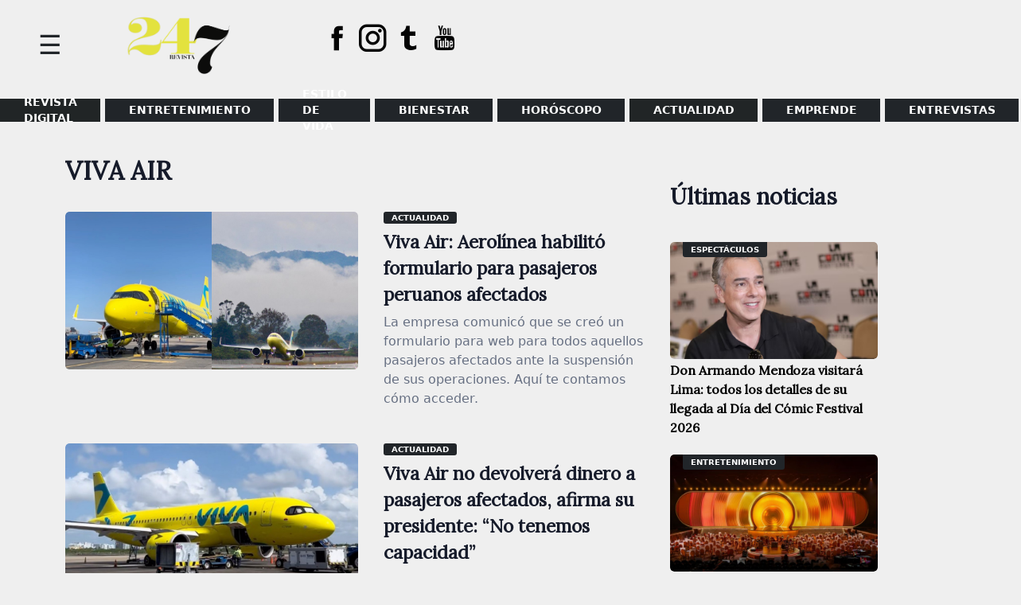

--- FILE ---
content_type: text/html; charset=UTF-8
request_url: https://www.magacin247.com/tag/viva-air/
body_size: 11469
content:
<!doctype html>
<html lang="es">
<head>
	<meta charset="UTF-8">
	<meta name="viewport" content="width=device-width, initial-scale=1">
	<link rel="profile" href="https://gmpg.org/xfn/11">
	<link href="https://fonts.googleapis.com/css2?family=Lora&display=swap" rel="stylesheet">
	<meta name='robots' content='noindex, follow' />
	<style>img:is([sizes="auto" i], [sizes^="auto," i]) { contain-intrinsic-size: 3000px 1500px }</style>
	
	<!-- This site is optimized with the Yoast SEO plugin v26.5 - https://yoast.com/wordpress/plugins/seo/ -->
	<title>Viva Air archivos | MAGACÍN 24.7</title>
	<meta property="og:locale" content="es_ES" />
	<meta property="og:type" content="article" />
	<meta property="og:title" content="Viva Air archivos | MAGACÍN 24.7" />
	<meta property="og:url" content="https://www.magacin247.com/tag/viva-air/" />
	<meta property="og:site_name" content="MAGACÍN 24.7" />
	<meta name="twitter:card" content="summary_large_image" />
	<meta name="twitter:site" content="@magacin247" />
	<script type="application/ld+json" class="yoast-schema-graph">{"@context":"https://schema.org","@graph":[{"@type":"CollectionPage","@id":"https://www.magacin247.com/tag/viva-air/","url":"https://www.magacin247.com/tag/viva-air/","name":"Viva Air archivos | MAGACÍN 24.7","isPartOf":{"@id":"https://www.magacin247.com/#website"},"primaryImageOfPage":{"@id":"https://www.magacin247.com/tag/viva-air/#primaryimage"},"image":{"@id":"https://www.magacin247.com/tag/viva-air/#primaryimage"},"thumbnailUrl":"https://www.magacin247.com/wp-content/uploads/2023/03/VIVA-AIR-PRESENTO-FORMAOT-A-USUARIOS.jpg","breadcrumb":{"@id":"https://www.magacin247.com/tag/viva-air/#breadcrumb"},"inLanguage":"es"},{"@type":"ImageObject","inLanguage":"es","@id":"https://www.magacin247.com/tag/viva-air/#primaryimage","url":"https://www.magacin247.com/wp-content/uploads/2023/03/VIVA-AIR-PRESENTO-FORMAOT-A-USUARIOS.jpg","contentUrl":"https://www.magacin247.com/wp-content/uploads/2023/03/VIVA-AIR-PRESENTO-FORMAOT-A-USUARIOS.jpg","width":980,"height":528,"caption":"Viva Air habilitó formulario para pasajeros peruanos afectos con suspensión de operaciones. (Foto: Instagram)"},{"@type":"BreadcrumbList","@id":"https://www.magacin247.com/tag/viva-air/#breadcrumb","itemListElement":[{"@type":"ListItem","position":1,"name":"Portada","item":"https://www.magacin247.com/"},{"@type":"ListItem","position":2,"name":"Viva Air"}]},{"@type":"WebSite","@id":"https://www.magacin247.com/#website","url":"https://www.magacin247.com/","name":"Magacín 247","description":"Portal web de noticias de entretenimiento, estilo de vida y entrevistas exclusivas.","publisher":{"@id":"https://www.magacin247.com/#organization"},"alternateName":"Magacin247.com","potentialAction":[{"@type":"SearchAction","target":{"@type":"EntryPoint","urlTemplate":"https://www.magacin247.com/?s={search_term_string}"},"query-input":{"@type":"PropertyValueSpecification","valueRequired":true,"valueName":"search_term_string"}}],"inLanguage":"es"},{"@type":"Organization","@id":"https://www.magacin247.com/#organization","name":"Magacín247","url":"https://www.magacin247.com/","logo":{"@type":"ImageObject","inLanguage":"es","@id":"https://www.magacin247.com/#/schema/logo/image/","url":"https://www.magacin247.com/wp-content/uploads/2025/06/cropped-REVISTA-247.png","contentUrl":"https://www.magacin247.com/wp-content/uploads/2025/06/cropped-REVISTA-247.png","width":1774,"height":880,"caption":"Magacín247"},"image":{"@id":"https://www.magacin247.com/#/schema/logo/image/"},"sameAs":["https://www.facebook.com/magacin247","https://x.com/magacin247","https://www.instagram.com/magacin247/"]}]}</script>
	<!-- / Yoast SEO plugin. -->


<link rel='dns-prefetch' href='//fonts.googleapis.com' />
<link rel="alternate" type="application/rss+xml" title="MAGACÍN 24.7 &raquo; Feed" href="https://www.magacin247.com/feed/" />
<link rel="alternate" type="application/rss+xml" title="MAGACÍN 24.7 &raquo; Feed de los comentarios" href="https://www.magacin247.com/comments/feed/" />
<link rel="alternate" type="application/rss+xml" title="MAGACÍN 24.7 &raquo; Etiqueta Viva Air del feed" href="https://www.magacin247.com/tag/viva-air/feed/" />
<script>
window._wpemojiSettings = {"baseUrl":"https:\/\/s.w.org\/images\/core\/emoji\/16.0.1\/72x72\/","ext":".png","svgUrl":"https:\/\/s.w.org\/images\/core\/emoji\/16.0.1\/svg\/","svgExt":".svg","source":{"concatemoji":"https:\/\/www.magacin247.com\/wp-includes\/js\/wp-emoji-release.min.js?ver=6.8.3"}};
/*! This file is auto-generated */
!function(s,n){var o,i,e;function c(e){try{var t={supportTests:e,timestamp:(new Date).valueOf()};sessionStorage.setItem(o,JSON.stringify(t))}catch(e){}}function p(e,t,n){e.clearRect(0,0,e.canvas.width,e.canvas.height),e.fillText(t,0,0);var t=new Uint32Array(e.getImageData(0,0,e.canvas.width,e.canvas.height).data),a=(e.clearRect(0,0,e.canvas.width,e.canvas.height),e.fillText(n,0,0),new Uint32Array(e.getImageData(0,0,e.canvas.width,e.canvas.height).data));return t.every(function(e,t){return e===a[t]})}function u(e,t){e.clearRect(0,0,e.canvas.width,e.canvas.height),e.fillText(t,0,0);for(var n=e.getImageData(16,16,1,1),a=0;a<n.data.length;a++)if(0!==n.data[a])return!1;return!0}function f(e,t,n,a){switch(t){case"flag":return n(e,"\ud83c\udff3\ufe0f\u200d\u26a7\ufe0f","\ud83c\udff3\ufe0f\u200b\u26a7\ufe0f")?!1:!n(e,"\ud83c\udde8\ud83c\uddf6","\ud83c\udde8\u200b\ud83c\uddf6")&&!n(e,"\ud83c\udff4\udb40\udc67\udb40\udc62\udb40\udc65\udb40\udc6e\udb40\udc67\udb40\udc7f","\ud83c\udff4\u200b\udb40\udc67\u200b\udb40\udc62\u200b\udb40\udc65\u200b\udb40\udc6e\u200b\udb40\udc67\u200b\udb40\udc7f");case"emoji":return!a(e,"\ud83e\udedf")}return!1}function g(e,t,n,a){var r="undefined"!=typeof WorkerGlobalScope&&self instanceof WorkerGlobalScope?new OffscreenCanvas(300,150):s.createElement("canvas"),o=r.getContext("2d",{willReadFrequently:!0}),i=(o.textBaseline="top",o.font="600 32px Arial",{});return e.forEach(function(e){i[e]=t(o,e,n,a)}),i}function t(e){var t=s.createElement("script");t.src=e,t.defer=!0,s.head.appendChild(t)}"undefined"!=typeof Promise&&(o="wpEmojiSettingsSupports",i=["flag","emoji"],n.supports={everything:!0,everythingExceptFlag:!0},e=new Promise(function(e){s.addEventListener("DOMContentLoaded",e,{once:!0})}),new Promise(function(t){var n=function(){try{var e=JSON.parse(sessionStorage.getItem(o));if("object"==typeof e&&"number"==typeof e.timestamp&&(new Date).valueOf()<e.timestamp+604800&&"object"==typeof e.supportTests)return e.supportTests}catch(e){}return null}();if(!n){if("undefined"!=typeof Worker&&"undefined"!=typeof OffscreenCanvas&&"undefined"!=typeof URL&&URL.createObjectURL&&"undefined"!=typeof Blob)try{var e="postMessage("+g.toString()+"("+[JSON.stringify(i),f.toString(),p.toString(),u.toString()].join(",")+"));",a=new Blob([e],{type:"text/javascript"}),r=new Worker(URL.createObjectURL(a),{name:"wpTestEmojiSupports"});return void(r.onmessage=function(e){c(n=e.data),r.terminate(),t(n)})}catch(e){}c(n=g(i,f,p,u))}t(n)}).then(function(e){for(var t in e)n.supports[t]=e[t],n.supports.everything=n.supports.everything&&n.supports[t],"flag"!==t&&(n.supports.everythingExceptFlag=n.supports.everythingExceptFlag&&n.supports[t]);n.supports.everythingExceptFlag=n.supports.everythingExceptFlag&&!n.supports.flag,n.DOMReady=!1,n.readyCallback=function(){n.DOMReady=!0}}).then(function(){return e}).then(function(){var e;n.supports.everything||(n.readyCallback(),(e=n.source||{}).concatemoji?t(e.concatemoji):e.wpemoji&&e.twemoji&&(t(e.twemoji),t(e.wpemoji)))}))}((window,document),window._wpemojiSettings);
</script>
<style id='wp-emoji-styles-inline-css'>

	img.wp-smiley, img.emoji {
		display: inline !important;
		border: none !important;
		box-shadow: none !important;
		height: 1em !important;
		width: 1em !important;
		margin: 0 0.07em !important;
		vertical-align: -0.1em !important;
		background: none !important;
		padding: 0 !important;
	}
</style>
<link rel='stylesheet' id='wp-block-library-css' href='https://www.magacin247.com/wp-includes/css/dist/block-library/style.min.css?ver=6.8.3' media='all' />
<style id='classic-theme-styles-inline-css'>
/*! This file is auto-generated */
.wp-block-button__link{color:#fff;background-color:#32373c;border-radius:9999px;box-shadow:none;text-decoration:none;padding:calc(.667em + 2px) calc(1.333em + 2px);font-size:1.125em}.wp-block-file__button{background:#32373c;color:#fff;text-decoration:none}
</style>
<style id='global-styles-inline-css'>
:root{--wp--preset--aspect-ratio--square: 1;--wp--preset--aspect-ratio--4-3: 4/3;--wp--preset--aspect-ratio--3-4: 3/4;--wp--preset--aspect-ratio--3-2: 3/2;--wp--preset--aspect-ratio--2-3: 2/3;--wp--preset--aspect-ratio--16-9: 16/9;--wp--preset--aspect-ratio--9-16: 9/16;--wp--preset--color--black: #000000;--wp--preset--color--cyan-bluish-gray: #abb8c3;--wp--preset--color--white: #ffffff;--wp--preset--color--pale-pink: #f78da7;--wp--preset--color--vivid-red: #cf2e2e;--wp--preset--color--luminous-vivid-orange: #ff6900;--wp--preset--color--luminous-vivid-amber: #fcb900;--wp--preset--color--light-green-cyan: #7bdcb5;--wp--preset--color--vivid-green-cyan: #00d084;--wp--preset--color--pale-cyan-blue: #8ed1fc;--wp--preset--color--vivid-cyan-blue: #0693e3;--wp--preset--color--vivid-purple: #9b51e0;--wp--preset--gradient--vivid-cyan-blue-to-vivid-purple: linear-gradient(135deg,rgba(6,147,227,1) 0%,rgb(155,81,224) 100%);--wp--preset--gradient--light-green-cyan-to-vivid-green-cyan: linear-gradient(135deg,rgb(122,220,180) 0%,rgb(0,208,130) 100%);--wp--preset--gradient--luminous-vivid-amber-to-luminous-vivid-orange: linear-gradient(135deg,rgba(252,185,0,1) 0%,rgba(255,105,0,1) 100%);--wp--preset--gradient--luminous-vivid-orange-to-vivid-red: linear-gradient(135deg,rgba(255,105,0,1) 0%,rgb(207,46,46) 100%);--wp--preset--gradient--very-light-gray-to-cyan-bluish-gray: linear-gradient(135deg,rgb(238,238,238) 0%,rgb(169,184,195) 100%);--wp--preset--gradient--cool-to-warm-spectrum: linear-gradient(135deg,rgb(74,234,220) 0%,rgb(151,120,209) 20%,rgb(207,42,186) 40%,rgb(238,44,130) 60%,rgb(251,105,98) 80%,rgb(254,248,76) 100%);--wp--preset--gradient--blush-light-purple: linear-gradient(135deg,rgb(255,206,236) 0%,rgb(152,150,240) 100%);--wp--preset--gradient--blush-bordeaux: linear-gradient(135deg,rgb(254,205,165) 0%,rgb(254,45,45) 50%,rgb(107,0,62) 100%);--wp--preset--gradient--luminous-dusk: linear-gradient(135deg,rgb(255,203,112) 0%,rgb(199,81,192) 50%,rgb(65,88,208) 100%);--wp--preset--gradient--pale-ocean: linear-gradient(135deg,rgb(255,245,203) 0%,rgb(182,227,212) 50%,rgb(51,167,181) 100%);--wp--preset--gradient--electric-grass: linear-gradient(135deg,rgb(202,248,128) 0%,rgb(113,206,126) 100%);--wp--preset--gradient--midnight: linear-gradient(135deg,rgb(2,3,129) 0%,rgb(40,116,252) 100%);--wp--preset--font-size--small: 13px;--wp--preset--font-size--medium: 20px;--wp--preset--font-size--large: 36px;--wp--preset--font-size--x-large: 42px;--wp--preset--spacing--20: 0.44rem;--wp--preset--spacing--30: 0.67rem;--wp--preset--spacing--40: 1rem;--wp--preset--spacing--50: 1.5rem;--wp--preset--spacing--60: 2.25rem;--wp--preset--spacing--70: 3.38rem;--wp--preset--spacing--80: 5.06rem;--wp--preset--shadow--natural: 6px 6px 9px rgba(0, 0, 0, 0.2);--wp--preset--shadow--deep: 12px 12px 50px rgba(0, 0, 0, 0.4);--wp--preset--shadow--sharp: 6px 6px 0px rgba(0, 0, 0, 0.2);--wp--preset--shadow--outlined: 6px 6px 0px -3px rgba(255, 255, 255, 1), 6px 6px rgba(0, 0, 0, 1);--wp--preset--shadow--crisp: 6px 6px 0px rgba(0, 0, 0, 1);}:where(.is-layout-flex){gap: 0.5em;}:where(.is-layout-grid){gap: 0.5em;}body .is-layout-flex{display: flex;}.is-layout-flex{flex-wrap: wrap;align-items: center;}.is-layout-flex > :is(*, div){margin: 0;}body .is-layout-grid{display: grid;}.is-layout-grid > :is(*, div){margin: 0;}:where(.wp-block-columns.is-layout-flex){gap: 2em;}:where(.wp-block-columns.is-layout-grid){gap: 2em;}:where(.wp-block-post-template.is-layout-flex){gap: 1.25em;}:where(.wp-block-post-template.is-layout-grid){gap: 1.25em;}.has-black-color{color: var(--wp--preset--color--black) !important;}.has-cyan-bluish-gray-color{color: var(--wp--preset--color--cyan-bluish-gray) !important;}.has-white-color{color: var(--wp--preset--color--white) !important;}.has-pale-pink-color{color: var(--wp--preset--color--pale-pink) !important;}.has-vivid-red-color{color: var(--wp--preset--color--vivid-red) !important;}.has-luminous-vivid-orange-color{color: var(--wp--preset--color--luminous-vivid-orange) !important;}.has-luminous-vivid-amber-color{color: var(--wp--preset--color--luminous-vivid-amber) !important;}.has-light-green-cyan-color{color: var(--wp--preset--color--light-green-cyan) !important;}.has-vivid-green-cyan-color{color: var(--wp--preset--color--vivid-green-cyan) !important;}.has-pale-cyan-blue-color{color: var(--wp--preset--color--pale-cyan-blue) !important;}.has-vivid-cyan-blue-color{color: var(--wp--preset--color--vivid-cyan-blue) !important;}.has-vivid-purple-color{color: var(--wp--preset--color--vivid-purple) !important;}.has-black-background-color{background-color: var(--wp--preset--color--black) !important;}.has-cyan-bluish-gray-background-color{background-color: var(--wp--preset--color--cyan-bluish-gray) !important;}.has-white-background-color{background-color: var(--wp--preset--color--white) !important;}.has-pale-pink-background-color{background-color: var(--wp--preset--color--pale-pink) !important;}.has-vivid-red-background-color{background-color: var(--wp--preset--color--vivid-red) !important;}.has-luminous-vivid-orange-background-color{background-color: var(--wp--preset--color--luminous-vivid-orange) !important;}.has-luminous-vivid-amber-background-color{background-color: var(--wp--preset--color--luminous-vivid-amber) !important;}.has-light-green-cyan-background-color{background-color: var(--wp--preset--color--light-green-cyan) !important;}.has-vivid-green-cyan-background-color{background-color: var(--wp--preset--color--vivid-green-cyan) !important;}.has-pale-cyan-blue-background-color{background-color: var(--wp--preset--color--pale-cyan-blue) !important;}.has-vivid-cyan-blue-background-color{background-color: var(--wp--preset--color--vivid-cyan-blue) !important;}.has-vivid-purple-background-color{background-color: var(--wp--preset--color--vivid-purple) !important;}.has-black-border-color{border-color: var(--wp--preset--color--black) !important;}.has-cyan-bluish-gray-border-color{border-color: var(--wp--preset--color--cyan-bluish-gray) !important;}.has-white-border-color{border-color: var(--wp--preset--color--white) !important;}.has-pale-pink-border-color{border-color: var(--wp--preset--color--pale-pink) !important;}.has-vivid-red-border-color{border-color: var(--wp--preset--color--vivid-red) !important;}.has-luminous-vivid-orange-border-color{border-color: var(--wp--preset--color--luminous-vivid-orange) !important;}.has-luminous-vivid-amber-border-color{border-color: var(--wp--preset--color--luminous-vivid-amber) !important;}.has-light-green-cyan-border-color{border-color: var(--wp--preset--color--light-green-cyan) !important;}.has-vivid-green-cyan-border-color{border-color: var(--wp--preset--color--vivid-green-cyan) !important;}.has-pale-cyan-blue-border-color{border-color: var(--wp--preset--color--pale-cyan-blue) !important;}.has-vivid-cyan-blue-border-color{border-color: var(--wp--preset--color--vivid-cyan-blue) !important;}.has-vivid-purple-border-color{border-color: var(--wp--preset--color--vivid-purple) !important;}.has-vivid-cyan-blue-to-vivid-purple-gradient-background{background: var(--wp--preset--gradient--vivid-cyan-blue-to-vivid-purple) !important;}.has-light-green-cyan-to-vivid-green-cyan-gradient-background{background: var(--wp--preset--gradient--light-green-cyan-to-vivid-green-cyan) !important;}.has-luminous-vivid-amber-to-luminous-vivid-orange-gradient-background{background: var(--wp--preset--gradient--luminous-vivid-amber-to-luminous-vivid-orange) !important;}.has-luminous-vivid-orange-to-vivid-red-gradient-background{background: var(--wp--preset--gradient--luminous-vivid-orange-to-vivid-red) !important;}.has-very-light-gray-to-cyan-bluish-gray-gradient-background{background: var(--wp--preset--gradient--very-light-gray-to-cyan-bluish-gray) !important;}.has-cool-to-warm-spectrum-gradient-background{background: var(--wp--preset--gradient--cool-to-warm-spectrum) !important;}.has-blush-light-purple-gradient-background{background: var(--wp--preset--gradient--blush-light-purple) !important;}.has-blush-bordeaux-gradient-background{background: var(--wp--preset--gradient--blush-bordeaux) !important;}.has-luminous-dusk-gradient-background{background: var(--wp--preset--gradient--luminous-dusk) !important;}.has-pale-ocean-gradient-background{background: var(--wp--preset--gradient--pale-ocean) !important;}.has-electric-grass-gradient-background{background: var(--wp--preset--gradient--electric-grass) !important;}.has-midnight-gradient-background{background: var(--wp--preset--gradient--midnight) !important;}.has-small-font-size{font-size: var(--wp--preset--font-size--small) !important;}.has-medium-font-size{font-size: var(--wp--preset--font-size--medium) !important;}.has-large-font-size{font-size: var(--wp--preset--font-size--large) !important;}.has-x-large-font-size{font-size: var(--wp--preset--font-size--x-large) !important;}
:where(.wp-block-post-template.is-layout-flex){gap: 1.25em;}:where(.wp-block-post-template.is-layout-grid){gap: 1.25em;}
:where(.wp-block-columns.is-layout-flex){gap: 2em;}:where(.wp-block-columns.is-layout-grid){gap: 2em;}
:root :where(.wp-block-pullquote){font-size: 1.5em;line-height: 1.6;}
</style>
<link rel='stylesheet' id='magacin-247-style-css' href='https://www.magacin247.com/wp-content/themes/magacin-247/style.css?ver=1.0.1' media='all' />
<link rel='stylesheet' id='bootstrapcss-css' href='https://www.magacin247.com/wp-content/themes/magacin-247/css/bootstrap.min.css?v1&#038;ver=6.8.3' media='all' />
<link rel='stylesheet' id='icofonts-css' href='https://www.magacin247.com/wp-content/themes/magacin-247/css/icofont.min.css?ver=6.8.3' media='all' />
<link rel='stylesheet' id='fonts-css' href='https://fonts.googleapis.com/css?family=Roboto%3A400%2C700%2C900%7CZilla+Slab%3A400%2C700%2C900&#038;ver=6.8.3' media='all' />
<script src="https://www.magacin247.com/wp-includes/js/jquery/jquery.min.js?ver=3.7.1" id="jquery-core-js"></script>
<script src="https://www.magacin247.com/wp-includes/js/jquery/jquery-migrate.min.js?ver=3.4.1" id="jquery-migrate-js"></script>
<link rel="https://api.w.org/" href="https://www.magacin247.com/wp-json/" /><link rel="alternate" title="JSON" type="application/json" href="https://www.magacin247.com/wp-json/wp/v2/tags/13378" /><link rel="EditURI" type="application/rsd+xml" title="RSD" href="https://www.magacin247.com/xmlrpc.php?rsd" />
<meta name="generator" content="WordPress 6.8.3" />
		<style type="text/css">
					.site-title,
			.site-description {
				position: absolute;
				clip: rect(1px, 1px, 1px, 1px);
				}
					</style>
		<style id="custom-background-css">
body.custom-background { background-color: #efefef; }
</style>
	<link rel="icon" href="https://www.magacin247.com/wp-content/uploads/2025/06/cropped-REVISTA-247-1-32x32.png" sizes="32x32" />
<link rel="icon" href="https://www.magacin247.com/wp-content/uploads/2025/06/cropped-REVISTA-247-1-192x192.png" sizes="192x192" />
<link rel="apple-touch-icon" href="https://www.magacin247.com/wp-content/uploads/2025/06/cropped-REVISTA-247-1-180x180.png" />
<meta name="msapplication-TileImage" content="https://www.magacin247.com/wp-content/uploads/2025/06/cropped-REVISTA-247-1-270x270.png" />
		<style id="wp-custom-css">
			@media (max-width: 768px) {
    .site-header {
        display: flex!important;
    }
}
.menpadre .lista > li.menu-item:nth-child(1) > a {
    background: #212526;
}
footer#colophon {
    /* background-color: #e2153157; */
    padding-top: 2.5rem;
    padding-bottom: 1.5rem;
    color: #dcdddf;
}
.menpadre .lista > li.menu-item:nth-child(2) > a {
    background: #212529;
}
.menpadre .lista > li.menu-item:nth-child(3) > a {
    background: #212529;
}
.menpadre .lista > li.menu-item:nth-child(4) > a {
    background: #212529;
}
.menpadre .lista > li.menu-item:nth-child(5) > a {
    background: #212529;
}
li.menu-item:nth-child(6) > a {
    background: #f08a98;
}
.menpadre .lista > li.menu-item:nth-child(7) > a {
    background: #212529;
}
.menpadre .lista > li.menu-item:nth-child(8) > a {
    background: #212529;
}
.menpadre .lista > li.menu-item:nth-child(6) > a {
    background: #212526;
}
.body ul li a, .body3 ul li a, .granc ul li a, .cated ul li a {
    background: #212529;
}
section.fondo-bk {
    background: #212529;
}
footer#colophon {
    background-color: #efefef;
    padding-top: 2.5rem;
    padding-bottom: 1.5rem;
    color: #dcdddf;
}
span.motorg {
    border-bottom: solid 4px #212529;
}
.site-branding img {
    padding: 1rem;
    width: 250px;
}
.nptres .tsec22 h2.gene:before {
    position: absolute;
    right: 0;
    height: 5px;
    width: 100%;
    content: "";
    background: #212529;
    bottom: -10px;
}
.npline {
    border: 2px solid #dcdddf;
    padding: 5rem 1rem 0 1rem;
    border-radius: 5px;
    margin-top: -60px;
}
span.color {
    border-bottom: solid 6px #212529;
    text-transform: uppercase;
}
leyenda {
    color: rgb(255, 255, 255);
    font-size: 15px;
    font-weight: 400;
    font-style: italic;
    background: rgb(33, 37, 41);
    padding: 0px 2rem 0.3rem;
}
.av img {
  border-radius: 50%;
	border: solid 0px #fff;
}
.leyenda {
    background: #212529;
    color: #fff;
    padding: 0 2rem 0.3rem 2rem;
    font-size: 15px;
    font-weight: 400;
    font-style: italic;
}
.side-panel {
    height: 100%;
    background: #212529;
    position: fixed;
    z-index: 9;
    padding: 10px;
    width: 300px;
    overflow: hidden;
    left: 0;
}
ul#side li a:hover {
    color: #e3e23e !important;
}
li.menu-item:nth-child(6) > a {
    background: #b4b4b4;
}		</style>
			<!--
	<script async src="https://pagead2.googlesyndication.com/pagead/js/adsbygoogle.js"></script>
	<script data-ad-client="ca-pub-8721108380019318" async src="https://pagead2.googlesyndication.com/pagead/js/adsbygoogle.js"></script>-->

	<!-- Global site tag (gtag.js) - Google Analytics -->
	<script async src="https://www.googletagmanager.com/gtag/js?id=G-E6NZ5LG54H"></script>
	<script>
	window.dataLayer = window.dataLayer || [];
	function gtag(){dataLayer.push(arguments);}
	gtag('js', new Date());

	gtag('config', 'G-E6NZ5LG54H');
	</script>

</head>

<body class="archive tag tag-viva-air tag-13378 custom-background wp-custom-logo wp-theme-magacin-247 hfeed">
<div id="page" class="site">
	<a class="skip-link screen-reader-text" href="#primary">Skip to content</a>

	<header id="masthead" class="site-header">
		
		    <div class="side-panel">
		    	   <span id="baja" class="anul">&#88;</span> 
				
		    	<div class="side-me">
		    		<div id="mender" class="maside"><ul id="side" class="hamb"><li id="menu-item-130948" class="menu-item menu-item-type-custom menu-item-object-custom menu-item-130948"><a href="https://www.magacin247.com/ediciones-anteriores-magacin24-7/">REVISTA DIGITAL</a></li>
<li id="menu-item-46760" class="menu-item menu-item-type-taxonomy menu-item-object-category menu-item-has-children menu-item-46760"><a href="https://www.magacin247.com/category/entretenimiento/espectaculos/">ENTRETENIMIENTO</a>
<ul class="item-show">
	<li id="menu-item-46759" class="menu-item menu-item-type-taxonomy menu-item-object-category menu-item-46759"><a href="https://www.magacin247.com/category/entretenimiento/espectaculos/espectaculo-nacional/">Espectáculo Nacional</a></li>
	<li id="menu-item-46758" class="menu-item menu-item-type-taxonomy menu-item-object-category menu-item-46758"><a href="https://www.magacin247.com/category/entretenimiento/espectaculos/espectaculo-internacional/">Espectáculo Internacional</a></li>
	<li id="menu-item-46761" class="menu-item menu-item-type-taxonomy menu-item-object-category menu-item-46761"><a href="https://www.magacin247.com/category/entretenimiento/espectaculos/tv-y-cine/">TV Y CINE</a></li>
</ul>
</li>
<li id="menu-item-46766" class="menu-item menu-item-type-taxonomy menu-item-object-category menu-item-has-children menu-item-46766"><a href="https://www.magacin247.com/category/estilo-de-vida/">Estilo de vida</a>
<ul class="item-show">
	<li id="menu-item-46772" class="menu-item menu-item-type-taxonomy menu-item-object-category menu-item-46772"><a href="https://www.magacin247.com/category/estilo-de-vida/viajes/">VIAJES</a></li>
	<li id="menu-item-46767" class="menu-item menu-item-type-taxonomy menu-item-object-category menu-item-46767"><a href="https://www.magacin247.com/category/estilo-de-vida/belleza/">BELLEZA</a></li>
	<li id="menu-item-46770" class="menu-item menu-item-type-taxonomy menu-item-object-category menu-item-46770"><a href="https://www.magacin247.com/category/estilo-de-vida/moda/">MODA</a></li>
	<li id="menu-item-46769" class="menu-item menu-item-type-taxonomy menu-item-object-category menu-item-46769"><a href="https://www.magacin247.com/category/estilo-de-vida/mascotas/">MASCOTAS</a></li>
	<li id="menu-item-47174" class="menu-item menu-item-type-taxonomy menu-item-object-category menu-item-47174"><a href="https://www.magacin247.com/category/estilo-de-vida/hogar/">HOGAR</a></li>
</ul>
</li>
<li id="menu-item-46746" class="menu-item menu-item-type-taxonomy menu-item-object-category menu-item-has-children menu-item-46746"><a href="https://www.magacin247.com/category/bienestar/">BIENESTAR</a>
<ul class="item-show">
	<li id="menu-item-46750" class="menu-item menu-item-type-taxonomy menu-item-object-category menu-item-46750"><a href="https://www.magacin247.com/category/bienestar/salud/">SALUD</a></li>
	<li id="menu-item-46747" class="menu-item menu-item-type-taxonomy menu-item-object-category menu-item-46747"><a href="https://www.magacin247.com/category/bienestar/en-forma/">En Forma</a></li>
	<li id="menu-item-47177" class="menu-item menu-item-type-taxonomy menu-item-object-category menu-item-47177"><a href="https://www.magacin247.com/category/bienestar/nutricion/">NUTRICIÓN</a></li>
	<li id="menu-item-47954" class="menu-item menu-item-type-taxonomy menu-item-object-category menu-item-47954"><a href="https://www.magacin247.com/category/bienestar/psicologia/">Psicología</a></li>
</ul>
</li>
<li id="menu-item-46773" class="menu-item menu-item-type-taxonomy menu-item-object-category menu-item-has-children menu-item-46773"><a href="https://www.magacin247.com/category/horoscopo/">HORÓSCOPO</a>
<ul class="item-show">
	<li id="menu-item-46775" class="menu-item menu-item-type-taxonomy menu-item-object-category menu-item-46775"><a href="https://www.magacin247.com/category/horoscopo/rituales-y-suenos/">Rituales y sueños</a></li>
	<li id="menu-item-47168" class="menu-item menu-item-type-taxonomy menu-item-object-category menu-item-47168"><a href="https://www.magacin247.com/category/horoscopo/signos-del-zodiaco/">Signos del zodiaco</a></li>
</ul>
</li>
<li id="menu-item-46780" class="menu-item menu-item-type-taxonomy menu-item-object-category menu-item-has-children menu-item-46780"><a href="https://www.magacin247.com/category/actualidad/">Actualidad</a>
<ul class="item-show">
	<li id="menu-item-47169" class="menu-item menu-item-type-taxonomy menu-item-object-category menu-item-47169"><a href="https://www.magacin247.com/category/actualidad/">Actualidad</a></li>
	<li id="menu-item-47170" class="menu-item menu-item-type-taxonomy menu-item-object-category menu-item-47170"><a href="https://www.magacin247.com/category/actualidad/lanzamientos/">Lanzamientos</a></li>
	<li id="menu-item-46771" class="menu-item menu-item-type-taxonomy menu-item-object-category menu-item-46771"><a href="https://www.magacin247.com/category/actualidad/tecnologia/">TECNOLOGÍA</a></li>
	<li id="menu-item-46765" class="menu-item menu-item-type-taxonomy menu-item-object-category menu-item-46765"><a href="https://www.magacin247.com/category/actualidad/historias/">HISTORIAS</a></li>
</ul>
</li>
<li id="menu-item-47175" class="menu-item menu-item-type-taxonomy menu-item-object-category menu-item-has-children menu-item-47175"><a href="https://www.magacin247.com/category/emprende/">Emprende</a>
<ul class="item-show">
	<li id="menu-item-46763" class="menu-item menu-item-type-taxonomy menu-item-object-category menu-item-46763"><a href="https://www.magacin247.com/category/emprende/emprendedores/">EMPRENDEDORES</a></li>
	<li id="menu-item-47176" class="menu-item menu-item-type-taxonomy menu-item-object-category menu-item-47176"><a href="https://www.magacin247.com/category/emprende/emprende-tips/">Emprende tips</a></li>
</ul>
</li>
<li id="menu-item-47178" class="menu-item menu-item-type-taxonomy menu-item-object-category menu-item-47178"><a href="https://www.magacin247.com/category/magacin-tv/entrevistas/">ENTREVISTAS</a></li>
</ul></div>		    	</div>
		    </div>
		    		    	<div id="slide_nav_button"><span>☰</span></div>
		    		
		
			<div class="logo">

				<div class="site-branding ">
					<a href="https://www.magacin247.com/" class="custom-logo-link" rel="home"><img width="1774" height="880" src="https://www.magacin247.com/wp-content/uploads/2025/06/cropped-REVISTA-247.png" class="custom-logo" alt="MAGACÍN 24.7" decoding="async" fetchpriority="high" srcset="https://www.magacin247.com/wp-content/uploads/2025/06/cropped-REVISTA-247.png 1774w, https://www.magacin247.com/wp-content/uploads/2025/06/cropped-REVISTA-247-300x149.png 300w, https://www.magacin247.com/wp-content/uploads/2025/06/cropped-REVISTA-247-1024x508.png 1024w, https://www.magacin247.com/wp-content/uploads/2025/06/cropped-REVISTA-247-150x74.png 150w, https://www.magacin247.com/wp-content/uploads/2025/06/cropped-REVISTA-247-768x381.png 768w, https://www.magacin247.com/wp-content/uploads/2025/06/cropped-REVISTA-247-1536x762.png 1536w" sizes="(max-width: 1774px) 100vw, 1774px" /></a>						<p class="site-title"><a href="https://www.magacin247.com/" rel="home">MAGACÍN 24.7</a></p>
												<p class="site-description">Portal web de noticias de entretenimiento, estilo de vida y entrevistas exclusivas.</p>
									</div><!-- .site-branding -->
		
				</div>
				<div class="red-top">
					<ul>
         					<li><a href="https://web.facebook.com/magacin247/" target="_blank"><i class="icofont-facebook"></i></a></li><li><a href="https://www.instagram.com/magacin247/" target="_blank"><i class="icofont-instagram"></i></a></li><li><a href="https://www.tiktok.com/@magacin_24.7" target="_blank"><i class="icofont-tumblr"></i></a></li><li><a href="https://www.youtube.com/channel/UCvLFbdcBY211HrX1hsBWU3Q" target="_blank"><i class="icofont-youtube"></i></a></li>         				</ul>
				</div>
			
		
	</header><!-- #masthead -->
	<div class="dale">
	<div class="genio">
		<nav id="site-navigation" class="navbar navbar-expand-lg navbar-light justify-content-center toggled">
					<button class="navbar-toggler bg-gradient" type="button" data-bs-toggle="collapse"
		                    data-bs-target="#menus" aria-controls="menus" aria-expanded="false"
		                    aria-label="Toggle navigation">
		                    <span class="navbar-toggler-icon"></span>
		             </button>
                   <div class="collapse navbar-collapse" id="menus">
					<div id="menus" class="menpadre"><ul id="menu" class="lista navbar-nav"><li class="menu-item menu-item-type-custom menu-item-object-custom menu-item-130948"><a href="https://www.magacin247.com/ediciones-anteriores-magacin24-7/">REVISTA DIGITAL</a></li>
<li class="menu-item menu-item-type-taxonomy menu-item-object-category menu-item-has-children menu-item-46760"><a href="https://www.magacin247.com/category/entretenimiento/espectaculos/">ENTRETENIMIENTO</a>
<ul class="sub-menu">
	<li class="menu-item menu-item-type-taxonomy menu-item-object-category menu-item-46759"><a href="https://www.magacin247.com/category/entretenimiento/espectaculos/espectaculo-nacional/">Espectáculo Nacional</a></li>
	<li class="menu-item menu-item-type-taxonomy menu-item-object-category menu-item-46758"><a href="https://www.magacin247.com/category/entretenimiento/espectaculos/espectaculo-internacional/">Espectáculo Internacional</a></li>
	<li class="menu-item menu-item-type-taxonomy menu-item-object-category menu-item-46761"><a href="https://www.magacin247.com/category/entretenimiento/espectaculos/tv-y-cine/">TV Y CINE</a></li>
</ul>
</li>
<li class="menu-item menu-item-type-taxonomy menu-item-object-category menu-item-has-children menu-item-46766"><a href="https://www.magacin247.com/category/estilo-de-vida/">Estilo de vida</a>
<ul class="sub-menu">
	<li class="menu-item menu-item-type-taxonomy menu-item-object-category menu-item-46772"><a href="https://www.magacin247.com/category/estilo-de-vida/viajes/">VIAJES</a></li>
	<li class="menu-item menu-item-type-taxonomy menu-item-object-category menu-item-46767"><a href="https://www.magacin247.com/category/estilo-de-vida/belleza/">BELLEZA</a></li>
	<li class="menu-item menu-item-type-taxonomy menu-item-object-category menu-item-46770"><a href="https://www.magacin247.com/category/estilo-de-vida/moda/">MODA</a></li>
	<li class="menu-item menu-item-type-taxonomy menu-item-object-category menu-item-46769"><a href="https://www.magacin247.com/category/estilo-de-vida/mascotas/">MASCOTAS</a></li>
	<li class="menu-item menu-item-type-taxonomy menu-item-object-category menu-item-47174"><a href="https://www.magacin247.com/category/estilo-de-vida/hogar/">HOGAR</a></li>
</ul>
</li>
<li class="menu-item menu-item-type-taxonomy menu-item-object-category menu-item-has-children menu-item-46746"><a href="https://www.magacin247.com/category/bienestar/">BIENESTAR</a>
<ul class="sub-menu">
	<li class="menu-item menu-item-type-taxonomy menu-item-object-category menu-item-46750"><a href="https://www.magacin247.com/category/bienestar/salud/">SALUD</a></li>
	<li class="menu-item menu-item-type-taxonomy menu-item-object-category menu-item-46747"><a href="https://www.magacin247.com/category/bienestar/en-forma/">En Forma</a></li>
	<li class="menu-item menu-item-type-taxonomy menu-item-object-category menu-item-47177"><a href="https://www.magacin247.com/category/bienestar/nutricion/">NUTRICIÓN</a></li>
	<li class="menu-item menu-item-type-taxonomy menu-item-object-category menu-item-47954"><a href="https://www.magacin247.com/category/bienestar/psicologia/">Psicología</a></li>
</ul>
</li>
<li class="menu-item menu-item-type-taxonomy menu-item-object-category menu-item-has-children menu-item-46773"><a href="https://www.magacin247.com/category/horoscopo/">HORÓSCOPO</a>
<ul class="sub-menu">
	<li class="menu-item menu-item-type-taxonomy menu-item-object-category menu-item-46775"><a href="https://www.magacin247.com/category/horoscopo/rituales-y-suenos/">Rituales y sueños</a></li>
	<li class="menu-item menu-item-type-taxonomy menu-item-object-category menu-item-47168"><a href="https://www.magacin247.com/category/horoscopo/signos-del-zodiaco/">Signos del zodiaco</a></li>
</ul>
</li>
<li class="menu-item menu-item-type-taxonomy menu-item-object-category menu-item-has-children menu-item-46780"><a href="https://www.magacin247.com/category/actualidad/">Actualidad</a>
<ul class="sub-menu">
	<li class="menu-item menu-item-type-taxonomy menu-item-object-category menu-item-47169"><a href="https://www.magacin247.com/category/actualidad/">Actualidad</a></li>
	<li class="menu-item menu-item-type-taxonomy menu-item-object-category menu-item-47170"><a href="https://www.magacin247.com/category/actualidad/lanzamientos/">Lanzamientos</a></li>
	<li class="menu-item menu-item-type-taxonomy menu-item-object-category menu-item-46771"><a href="https://www.magacin247.com/category/actualidad/tecnologia/">TECNOLOGÍA</a></li>
	<li class="menu-item menu-item-type-taxonomy menu-item-object-category menu-item-46765"><a href="https://www.magacin247.com/category/actualidad/historias/">HISTORIAS</a></li>
</ul>
</li>
<li class="menu-item menu-item-type-taxonomy menu-item-object-category menu-item-has-children menu-item-47175"><a href="https://www.magacin247.com/category/emprende/">Emprende</a>
<ul class="sub-menu">
	<li class="menu-item menu-item-type-taxonomy menu-item-object-category menu-item-46763"><a href="https://www.magacin247.com/category/emprende/emprendedores/">EMPRENDEDORES</a></li>
	<li class="menu-item menu-item-type-taxonomy menu-item-object-category menu-item-47176"><a href="https://www.magacin247.com/category/emprende/emprende-tips/">Emprende tips</a></li>
</ul>
</li>
<li class="menu-item menu-item-type-taxonomy menu-item-object-category menu-item-47178"><a href="https://www.magacin247.com/category/magacin-tv/entrevistas/">ENTREVISTAS</a></li>
</ul></div>				   </div>
				 </nav><!-- #site-navigation -->
	</div>
</div>	<main id="primary" class="container">
       <div class="row">
		<div class="col-lg-8 col-sm-12">
			
			<header class="page-header">
				<h2 class="page-title goria pb-4">Viva Air			</header><!-- .page-header -->

			<div class="bloger">
     <div class="blogm">
         <a href="https://www.magacin247.com/viva-air-aerolinea-habilito-formulario-para-pasajeros-peruanos-afectados/">
            <img width="980" height="528" src="https://www.magacin247.com/wp-content/uploads/2023/03/VIVA-AIR-PRESENTO-FORMAOT-A-USUARIOS.jpg" class="attachment-categora size-categora wp-post-image" alt="" decoding="async" srcset="https://www.magacin247.com/wp-content/uploads/2023/03/VIVA-AIR-PRESENTO-FORMAOT-A-USUARIOS.jpg 980w, https://www.magacin247.com/wp-content/uploads/2023/03/VIVA-AIR-PRESENTO-FORMAOT-A-USUARIOS-300x162.jpg 300w, https://www.magacin247.com/wp-content/uploads/2023/03/VIVA-AIR-PRESENTO-FORMAOT-A-USUARIOS-150x81.jpg 150w, https://www.magacin247.com/wp-content/uploads/2023/03/VIVA-AIR-PRESENTO-FORMAOT-A-USUARIOS-768x414.jpg 768w" sizes="(max-width: 980px) 100vw, 980px" /></a>
      </div>
      <div class="blogt">
        <div class="body actualidad"><ul class="post-categories">
	<li><a href="https://www.magacin247.com/category/actualidad/" rel="category tag">Actualidad</a></li></ul></div>
         <h2><a href="https://www.magacin247.com/viva-air-aerolinea-habilito-formulario-para-pasajeros-peruanos-afectados/">Viva Air: Aerolínea habilitó formulario para pasajeros peruanos afectados</a></h2>
		  <p>La empresa comunicó que se creó un formulario para web para todos aquellos pasajeros afectados ante la suspensión de sus operaciones. Aquí te contamos cómo acceder.</p>     </div>
</div><div class="bloger">
     <div class="blogm">
         <a href="https://www.magacin247.com/viva-air-no-devolvera-dinero-a-pasajeros-afectados-afirma-su-presidente-no-tenemos-capacidad/">
            <img width="980" height="528" src="https://www.magacin247.com/wp-content/uploads/2023/03/VIVA-AIR-NO-DEVOLVERA.jpg" class="attachment-categora size-categora wp-post-image" alt="" decoding="async" srcset="https://www.magacin247.com/wp-content/uploads/2023/03/VIVA-AIR-NO-DEVOLVERA.jpg 980w, https://www.magacin247.com/wp-content/uploads/2023/03/VIVA-AIR-NO-DEVOLVERA-300x162.jpg 300w, https://www.magacin247.com/wp-content/uploads/2023/03/VIVA-AIR-NO-DEVOLVERA-150x81.jpg 150w, https://www.magacin247.com/wp-content/uploads/2023/03/VIVA-AIR-NO-DEVOLVERA-768x414.jpg 768w" sizes="(max-width: 980px) 100vw, 980px" /></a>
      </div>
      <div class="blogt">
        <div class="body actualidad"><ul class="post-categories">
	<li><a href="https://www.magacin247.com/category/actualidad/" rel="category tag">Actualidad</a></li></ul></div>
         <h2><a href="https://www.magacin247.com/viva-air-no-devolvera-dinero-a-pasajeros-afectados-afirma-su-presidente-no-tenemos-capacidad/">Viva Air no devolverá dinero a pasajeros afectados, afirma su presidente: “No tenemos capacidad”</a></h2>
		  El directivo de la aerolínea indicó que no es una opción el regresar a los pasajeros el monto de sus boletos comprados.     </div>
</div><div class="bloger">
     <div class="blogm">
         <a href="https://www.magacin247.com/latam-airlines-aerolinea-trasladara-gratuitamente-a-pasajeros-varados-de-linea-viva-air/">
            <img width="980" height="528" src="https://www.magacin247.com/wp-content/uploads/2023/03/Latam-Airlines.jpg" class="attachment-categora size-categora wp-post-image" alt="Latam-Airlines" decoding="async" srcset="https://www.magacin247.com/wp-content/uploads/2023/03/Latam-Airlines.jpg 980w, https://www.magacin247.com/wp-content/uploads/2023/03/Latam-Airlines-300x162.jpg 300w, https://www.magacin247.com/wp-content/uploads/2023/03/Latam-Airlines-150x81.jpg 150w, https://www.magacin247.com/wp-content/uploads/2023/03/Latam-Airlines-768x414.jpg 768w" sizes="(max-width: 980px) 100vw, 980px" /></a>
      </div>
      <div class="blogt">
        <div class="body actualidad"><ul class="post-categories">
	<li><a href="https://www.magacin247.com/category/actualidad/" rel="category tag">Actualidad</a></li></ul></div>
         <h2><a href="https://www.magacin247.com/latam-airlines-aerolinea-trasladara-gratuitamente-a-pasajeros-varados-de-linea-viva-air/">Latam Airlines: Aerolínea trasladará gratuitamente a pasajeros varados de línea Viva Air</a></h2>
		  <p>La aerolínea Latam Airlines se encargará de trasladar a su lugar de destino a los pasajeros de Viva Air que se quedaron sin vuelo por los problemas financieros de esta última.</p>     </div>
</div>		</div>
        <div class="col-lg-3 col-sm-12">
        	
<aside id="secondary" class="widget-area">
	    <div class="tsec1">
         <div class="tsec2">
            <div class="ama"></div>
            <h3 class="gene">Últimas noticias</h3>
         </div>
     </div>
                 <div class="pb-3">
                <div class="peque-grid">
                       <img width="1280" height="720" src="https://www.magacin247.com/wp-content/uploads/2026/02/jorge-enrique-abello.png" class="attachment-post-thumbnail size-post-thumbnail wp-post-image" alt="" decoding="async" loading="lazy" srcset="https://www.magacin247.com/wp-content/uploads/2026/02/jorge-enrique-abello.png 1280w, https://www.magacin247.com/wp-content/uploads/2026/02/jorge-enrique-abello-300x169.png 300w, https://www.magacin247.com/wp-content/uploads/2026/02/jorge-enrique-abello-1024x576.png 1024w, https://www.magacin247.com/wp-content/uploads/2026/02/jorge-enrique-abello-150x84.png 150w, https://www.magacin247.com/wp-content/uploads/2026/02/jorge-enrique-abello-768x432.png 768w" sizes="auto, (max-width: 1280px) 100vw, 1280px" />                    <div class="cated espectaculos">
                       <ul class="post-categories">
	<li><a href="https://www.magacin247.com/category/entretenimiento/espectaculos/" rel="category tag">ESPECTÁCULOS</a></li></ul>                    </div>
                </div>
                <div class="textfue"><h3 class="post-heading"><a href="https://www.magacin247.com/don-armando-mendoza-visitara-lima-todos-los-detalles-de-su-llegada-al-dia-del-comic-festival-2026/">Don Armando Mendoza visitará Lima: todos los detalles de su llegada al Día del Cómic Festival 2026</a></h3></div>
            </div>
                   <div class="pb-3">
                <div class="peque-grid">
                       <img width="1280" height="720" src="https://www.magacin247.com/wp-content/uploads/2026/02/GRAMMYS-2026.png" class="attachment-post-thumbnail size-post-thumbnail wp-post-image" alt="" decoding="async" loading="lazy" srcset="https://www.magacin247.com/wp-content/uploads/2026/02/GRAMMYS-2026.png 1280w, https://www.magacin247.com/wp-content/uploads/2026/02/GRAMMYS-2026-300x169.png 300w, https://www.magacin247.com/wp-content/uploads/2026/02/GRAMMYS-2026-1024x576.png 1024w, https://www.magacin247.com/wp-content/uploads/2026/02/GRAMMYS-2026-150x84.png 150w, https://www.magacin247.com/wp-content/uploads/2026/02/GRAMMYS-2026-768x432.png 768w" sizes="auto, (max-width: 1280px) 100vw, 1280px" />                    <div class="cated entretenimiento">
                       <ul class="post-categories">
	<li><a href="https://www.magacin247.com/category/entretenimiento/" rel="category tag">ENTRETENIMIENTO</a></li></ul>                    </div>
                </div>
                <div class="textfue"><h3 class="post-heading"><a href="https://www.magacin247.com/grammy-2026-historia-moda-y-los-momentos-que-marcaron-la-noche/">Grammy 2026: historia, moda y los momentos que marcaron la noche</a></h3></div>
            </div>
                   <div class="pb-3">
                <div class="peque-grid">
                       <img width="1280" height="720" src="https://www.magacin247.com/wp-content/uploads/2026/02/BAD-BUNNY-ALBUM-OF-THE-YEAR.png" class="attachment-post-thumbnail size-post-thumbnail wp-post-image" alt="" decoding="async" loading="lazy" srcset="https://www.magacin247.com/wp-content/uploads/2026/02/BAD-BUNNY-ALBUM-OF-THE-YEAR.png 1280w, https://www.magacin247.com/wp-content/uploads/2026/02/BAD-BUNNY-ALBUM-OF-THE-YEAR-300x169.png 300w, https://www.magacin247.com/wp-content/uploads/2026/02/BAD-BUNNY-ALBUM-OF-THE-YEAR-1024x576.png 1024w, https://www.magacin247.com/wp-content/uploads/2026/02/BAD-BUNNY-ALBUM-OF-THE-YEAR-150x84.png 150w, https://www.magacin247.com/wp-content/uploads/2026/02/BAD-BUNNY-ALBUM-OF-THE-YEAR-768x432.png 768w" sizes="auto, (max-width: 1280px) 100vw, 1280px" />                    <div class="cated musica">
                       <ul class="post-categories">
	<li><a href="https://www.magacin247.com/category/musica/" rel="category tag">Música</a></li></ul>                    </div>
                </div>
                <div class="textfue"><h3 class="post-heading"><a href="https://www.magacin247.com/bad-bunny-hace-historia-y-se-consagra-con-el-album-del-ano-en-los-grammy/">Bad Bunny hace historia y se consagra con el Álbum del Año en los Grammy</a></h3></div>
            </div>
                   <div class="pb-3">
                <div class="peque-grid">
                       <img width="1280" height="720" src="https://www.magacin247.com/wp-content/uploads/2026/01/cuidar-la-piel.jpg" class="attachment-post-thumbnail size-post-thumbnail wp-post-image" alt="cuidar la piel" decoding="async" loading="lazy" srcset="https://www.magacin247.com/wp-content/uploads/2026/01/cuidar-la-piel.jpg 1280w, https://www.magacin247.com/wp-content/uploads/2026/01/cuidar-la-piel-300x169.jpg 300w, https://www.magacin247.com/wp-content/uploads/2026/01/cuidar-la-piel-1024x576.jpg 1024w, https://www.magacin247.com/wp-content/uploads/2026/01/cuidar-la-piel-150x84.jpg 150w, https://www.magacin247.com/wp-content/uploads/2026/01/cuidar-la-piel-768x432.jpg 768w" sizes="auto, (max-width: 1280px) 100vw, 1280px" />                    <div class="cated salud">
                       <ul class="post-categories">
	<li><a href="https://www.magacin247.com/category/bienestar/salud/" rel="category tag">SALUD</a></li></ul>                    </div>
                </div>
                <div class="textfue"><h3 class="post-heading"><a href="https://www.magacin247.com/cinco-recomendaciones-clave-para-cuidar-la-piel-todos-los-dias-segun-especialistas/">Cinco recomendaciones clave para cuidar la piel todos los días, según especialistas</a></h3></div>
            </div>
                   <div class="pb-3">
                <div class="peque-grid">
                       <img width="1280" height="720" src="https://www.magacin247.com/wp-content/uploads/2026/01/korina-rivadeneira-2.jpg" class="attachment-post-thumbnail size-post-thumbnail wp-post-image" alt="Skechers" decoding="async" loading="lazy" srcset="https://www.magacin247.com/wp-content/uploads/2026/01/korina-rivadeneira-2.jpg 1280w, https://www.magacin247.com/wp-content/uploads/2026/01/korina-rivadeneira-2-300x169.jpg 300w, https://www.magacin247.com/wp-content/uploads/2026/01/korina-rivadeneira-2-1024x576.jpg 1024w, https://www.magacin247.com/wp-content/uploads/2026/01/korina-rivadeneira-2-150x84.jpg 150w, https://www.magacin247.com/wp-content/uploads/2026/01/korina-rivadeneira-2-768x432.jpg 768w" sizes="auto, (max-width: 1280px) 100vw, 1280px" />                    <div class="cated moda">
                       <ul class="post-categories">
	<li><a href="https://www.magacin247.com/category/estilo-de-vida/moda/" rel="category tag">MODA</a></li></ul>                    </div>
                </div>
                <div class="textfue"><h3 class="post-heading"><a href="https://www.magacin247.com/verano-en-movimiento-skechers-combina-estilo-y-comodidad-sin-esfuerzo/">Verano en movimiento: Skechers combina estilo y comodidad sin esfuerzo</a></h3></div>
            </div>
                   <div class="pb-3">
                <div class="peque-grid">
                       <img width="1280" height="720" src="https://www.magacin247.com/wp-content/uploads/2026/01/Tinajas-Centro-de-Lima-10-1.png" class="attachment-post-thumbnail size-post-thumbnail wp-post-image" alt="" decoding="async" loading="lazy" srcset="https://www.magacin247.com/wp-content/uploads/2026/01/Tinajas-Centro-de-Lima-10-1.png 1280w, https://www.magacin247.com/wp-content/uploads/2026/01/Tinajas-Centro-de-Lima-10-1-300x169.png 300w, https://www.magacin247.com/wp-content/uploads/2026/01/Tinajas-Centro-de-Lima-10-1-1024x576.png 1024w, https://www.magacin247.com/wp-content/uploads/2026/01/Tinajas-Centro-de-Lima-10-1-150x84.png 150w, https://www.magacin247.com/wp-content/uploads/2026/01/Tinajas-Centro-de-Lima-10-1-768x432.png 768w" sizes="auto, (max-width: 1280px) 100vw, 1280px" />                    <div class="cated lanzamientos">
                       <ul class="post-categories">
	<li><a href="https://www.magacin247.com/category/actualidad/lanzamientos/" rel="category tag">Lanzamientos</a></li></ul>                    </div>
                </div>
                <div class="textfue"><h3 class="post-heading"><a href="https://www.magacin247.com/papa-johns-prueba-su-nueva-pizza-con-corteza-proteica-sabor-y-nutricion-en-un-solo-bocado/">Papa John’s prueba su nueva pizza con corteza proteica: sabor y nutrición en un solo bocado</a></h3></div>
            </div>
                   <div class="pb-3">
                <div class="peque-grid">
                       <img width="1280" height="720" src="https://www.magacin247.com/wp-content/uploads/2026/01/Tinajas-Centro-de-Lima-13-1.png" class="attachment-post-thumbnail size-post-thumbnail wp-post-image" alt="" decoding="async" loading="lazy" srcset="https://www.magacin247.com/wp-content/uploads/2026/01/Tinajas-Centro-de-Lima-13-1.png 1280w, https://www.magacin247.com/wp-content/uploads/2026/01/Tinajas-Centro-de-Lima-13-1-300x169.png 300w, https://www.magacin247.com/wp-content/uploads/2026/01/Tinajas-Centro-de-Lima-13-1-1024x576.png 1024w, https://www.magacin247.com/wp-content/uploads/2026/01/Tinajas-Centro-de-Lima-13-1-150x84.png 150w, https://www.magacin247.com/wp-content/uploads/2026/01/Tinajas-Centro-de-Lima-13-1-768x432.png 768w" sizes="auto, (max-width: 1280px) 100vw, 1280px" />                    <div class="cated lanzamientos">
                       <ul class="post-categories">
	<li><a href="https://www.magacin247.com/category/actualidad/lanzamientos/" rel="category tag">Lanzamientos</a></li></ul>                    </div>
                </div>
                <div class="textfue"><h3 class="post-heading"><a href="https://www.magacin247.com/oreo-y-marvel-lanzan-galletas-que-cambian-de-color-inspiradas-en-superheroes/">Oreo y Marvel lanzan galletas que cambian de color inspiradas en superhéroes</a></h3></div>
            </div>
                   <div class="pb-3">
                <div class="peque-grid">
                       <img width="1280" height="720" src="https://www.magacin247.com/wp-content/uploads/2026/01/Tinajas-Centro-de-Lima-15-1.png" class="attachment-post-thumbnail size-post-thumbnail wp-post-image" alt="" decoding="async" loading="lazy" srcset="https://www.magacin247.com/wp-content/uploads/2026/01/Tinajas-Centro-de-Lima-15-1.png 1280w, https://www.magacin247.com/wp-content/uploads/2026/01/Tinajas-Centro-de-Lima-15-1-300x169.png 300w, https://www.magacin247.com/wp-content/uploads/2026/01/Tinajas-Centro-de-Lima-15-1-1024x576.png 1024w, https://www.magacin247.com/wp-content/uploads/2026/01/Tinajas-Centro-de-Lima-15-1-150x84.png 150w, https://www.magacin247.com/wp-content/uploads/2026/01/Tinajas-Centro-de-Lima-15-1-768x432.png 768w" sizes="auto, (max-width: 1280px) 100vw, 1280px" />                    <div class="cated espectaculo-internacional">
                       <ul class="post-categories">
	<li><a href="https://www.magacin247.com/category/entretenimiento/espectaculos/espectaculo-internacional/" rel="category tag">Espectáculo internacional</a></li></ul>                    </div>
                </div>
                <div class="textfue"><h3 class="post-heading"><a href="https://www.magacin247.com/ariana-grande-brilla-como-protagonista-de-charming-love-la-nueva-campana-de-swarovski/">Ariana Grande brilla como protagonista de Charming Love, la nueva campaña de Swarovski</a></h3></div>
            </div>
                   <div class="pb-3">
                <div class="peque-grid">
                       <img width="1280" height="720" src="https://www.magacin247.com/wp-content/uploads/2026/01/Tinajas-Centro-de-Lima-14-1.png" class="attachment-post-thumbnail size-post-thumbnail wp-post-image" alt="" decoding="async" loading="lazy" srcset="https://www.magacin247.com/wp-content/uploads/2026/01/Tinajas-Centro-de-Lima-14-1.png 1280w, https://www.magacin247.com/wp-content/uploads/2026/01/Tinajas-Centro-de-Lima-14-1-300x169.png 300w, https://www.magacin247.com/wp-content/uploads/2026/01/Tinajas-Centro-de-Lima-14-1-1024x576.png 1024w, https://www.magacin247.com/wp-content/uploads/2026/01/Tinajas-Centro-de-Lima-14-1-150x84.png 150w, https://www.magacin247.com/wp-content/uploads/2026/01/Tinajas-Centro-de-Lima-14-1-768x432.png 768w" sizes="auto, (max-width: 1280px) 100vw, 1280px" />                    <div class="cated tv-y-cine">
                       <ul class="post-categories">
	<li><a href="https://www.magacin247.com/category/entretenimiento/espectaculos/tv-y-cine/" rel="category tag">TV Y CINE</a></li></ul>                    </div>
                </div>
                <div class="textfue"><h3 class="post-heading"><a href="https://www.magacin247.com/muere-catherine-ohara-la-iconica-actriz-de-mi-pobre-angelito-y-schitts-creek-a-los-71-anos/">Muere Catherine O’Hara, la icónica actriz de Mi pobre angelito y Schitt’s Creek, a los 71 años</a></h3></div>
            </div>
                   <div class="pb-3">
                <div class="peque-grid">
                       <img width="1280" height="720" src="https://www.magacin247.com/wp-content/uploads/2026/01/Tinajas-Centro-de-Lima-12-1.png" class="attachment-post-thumbnail size-post-thumbnail wp-post-image" alt="" decoding="async" loading="lazy" srcset="https://www.magacin247.com/wp-content/uploads/2026/01/Tinajas-Centro-de-Lima-12-1.png 1280w, https://www.magacin247.com/wp-content/uploads/2026/01/Tinajas-Centro-de-Lima-12-1-300x169.png 300w, https://www.magacin247.com/wp-content/uploads/2026/01/Tinajas-Centro-de-Lima-12-1-1024x576.png 1024w, https://www.magacin247.com/wp-content/uploads/2026/01/Tinajas-Centro-de-Lima-12-1-150x84.png 150w, https://www.magacin247.com/wp-content/uploads/2026/01/Tinajas-Centro-de-Lima-12-1-768x432.png 768w" sizes="auto, (max-width: 1280px) 100vw, 1280px" />                    <div class="cated lanzamientos">
                       <ul class="post-categories">
	<li><a href="https://www.magacin247.com/category/actualidad/lanzamientos/" rel="category tag">Lanzamientos</a></li></ul>                    </div>
                </div>
                <div class="textfue"><h3 class="post-heading"><a href="https://www.magacin247.com/converse-celebra-san-valentin-con-chucks-in-love-una-coleccion-que-apuesta-por-el-amor-sin-etiquetas/">Converse celebra San Valentín con “Chucks in Love”, una colección que apuesta por el amor sin etiquetas</a></h3></div>
            </div>
       </aside><!-- #secondary -->
        </div>
        	<div class="row">
		<div class="d-flex justify-content-center p-5">
	   	  </div>
	</div>
       </div>
	</main><!-- #main -->


	<footer id="colophon" class="site-footer">
         <div class="container">
         	<div class="row">
         		<div class="col-lg-6 col-sm-12">
					<div class="foet">
					<a href="https://www.magacin247.com/" class="custom-logo-link" rel="home"><img width="1774" height="880" src="https://www.magacin247.com/wp-content/uploads/2025/06/cropped-REVISTA-247.png" class="custom-logo" alt="MAGACÍN 24.7" decoding="async" srcset="https://www.magacin247.com/wp-content/uploads/2025/06/cropped-REVISTA-247.png 1774w, https://www.magacin247.com/wp-content/uploads/2025/06/cropped-REVISTA-247-300x149.png 300w, https://www.magacin247.com/wp-content/uploads/2025/06/cropped-REVISTA-247-1024x508.png 1024w, https://www.magacin247.com/wp-content/uploads/2025/06/cropped-REVISTA-247-150x74.png 150w, https://www.magacin247.com/wp-content/uploads/2025/06/cropped-REVISTA-247-768x381.png 768w, https://www.magacin247.com/wp-content/uploads/2025/06/cropped-REVISTA-247-1536x762.png 1536w" sizes="(max-width: 1774px) 100vw, 1774px" /></a>					</div>
         			 <div class="redes">
         				<ul>
         					<li><a href="https://web.facebook.com/magacin247/" target="_blank"><i class="icofont-facebook"></i></a></li><li><a href="https://www.instagram.com/magacin247/" target="_blank"><i class="icofont-instagram"></i></a></li><li><a href="https://www.tiktok.com/@magacin_24.7" target="_blank"><i class="icofont-tumblr"></i></a></li><li><a href="https://www.youtube.com/channel/UCvLFbdcBY211HrX1hsBWU3Q" target="_blank"><i class="icofont-youtube"></i></a></li>         				</ul>
         			</div>
         		</div>
         		<div class="col-lg-6 col-sm-12 somos">
					<div class="lugar">
         			<h3>CONTACTO  <a class="welace" href="https://wa.me/+51991357735" target="_blank"><i class="icofont-brand-whatsapp"></i></a></h3>	
					<!--<p><i class="icofont-phone"></i> +1 212-602-9641</p>-->
					<h5><i class="icofont-email"></i> redaccion@magacin247.com</h5>
						<!--
					<div class="footer-subscribe mt-4">
						<h3 class="text-center pb-4">SUSCRÍBETE</h3>
						<form method="post" action="https://www.magacin247.com/"  class="input-button">
							<input type="email" name="correo" class="form-control" placeholder="Ingresa tu Email" required>
							<button type="submit" name="submit" class="btn footer-button btn-secondary action-button">
								Suscribirme
							</button>
						</form>
					</div>-->
					</div>
         		</div>
         	</div>
         </div>
		<div class="container">
			<div class="row">
				<div class="col-12">
					<div class="privacidad">
         			 <div id="mefus" class="menfo"><ul id="menuf" class="meful"><li id="menu-item-317" class="menu-item menu-item-type-post_type menu-item-object-page menu-item-317"><a href="https://www.magacin247.com/somos/" title="						">Quienes Somos</a></li>
<li id="menu-item-41646" class="menu-item menu-item-type-post_type menu-item-object-page menu-item-privacy-policy menu-item-41646"><a rel="privacy-policy" href="https://www.magacin247.com/politica-privacidad/">Política de privacidad</a></li>
<li id="menu-item-41654" class="menu-item menu-item-type-post_type menu-item-object-page menu-item-41654"><a href="https://www.magacin247.com/politica-de-cookies/">Política de cookies</a></li>
</ul></div>					</div>
				</div>
			</div>
		</div>
		<div class="site-info">
			<span class="sep"> &copy; magacin247.com 2026 |</span>
				  Developer:    <a href="http://darwinrobles.com" target="_blank"> Darwin R</a>.		</div><!-- .site-info -->
	</footer><!-- #colophon -->
</div><!-- #page -->

<script type="speculationrules">
{"prefetch":[{"source":"document","where":{"and":[{"href_matches":"\/*"},{"not":{"href_matches":["\/wp-*.php","\/wp-admin\/*","\/wp-content\/uploads\/*","\/wp-content\/*","\/wp-content\/plugins\/*","\/wp-content\/themes\/magacin-247\/*","\/*\\?(.+)"]}},{"not":{"selector_matches":"a[rel~=\"nofollow\"]"}},{"not":{"selector_matches":".no-prefetch, .no-prefetch a"}}]},"eagerness":"conservative"}]}
</script>
<script src="https://www.magacin247.com/wp-content/themes/magacin-247/js/navigation.js?ver=1.0.1" id="magacin-247-navigation-js"></script>
<script src="https://www.magacin247.com/wp-content/themes/magacin-247/js/bootstrap.min.js?ver=6.8.3" id="bootstrapjs-js"></script>

</body>
</html>